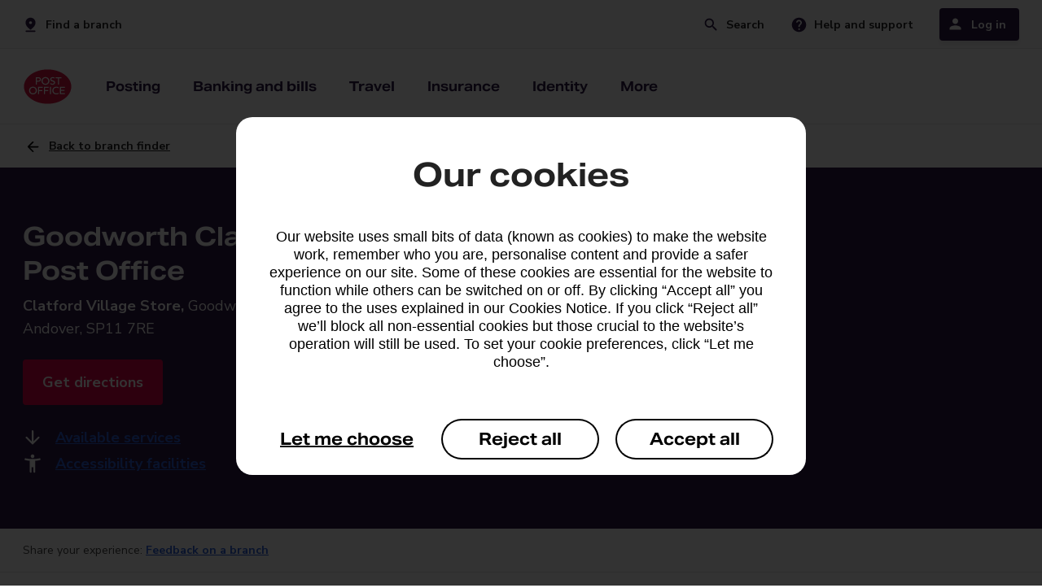

--- FILE ---
content_type: text/html;charset=UTF-8
request_url: https://www.postoffice.co.uk/branch-finder/3095428/goodworth-clatford
body_size: 9726
content:
<!DOCTYPE html>
<html xml:lang="en" lang="en">
    <head>
        <meta charset="utf-8">
        <meta name="viewport" content="width=device-width, initial-scale=1, shrink-to-fit=no">
        <link rel="preconnect" href="https://fonts.googleapis.com">
        <link rel="preconnect" href="https://fonts.gstatic.com" crossorigin>
        <link href="https://fonts.googleapis.com/css2?family=Nunito+Sans:wght@400;700&display=swap" rel="stylesheet">
        <link rel="stylesheet" href="/.resources/component-module/webresources/css/main.min.css?v=12126">
        <script nonce="poNonce">
            const contextPath = ""
        </script>
        <script src="/.resources/component-module/webresources/js/jquery.js"></script>
        <script src="/.resources/component-module/webresources/js/main.js?v=12126"></script>
        <script src="/.resources/component-module/webresources/js/search.js"></script>
        <script src="/.resources/component-module/webresources/js/bf.min.js?v=12126"></script>
        <title>Goodworth Clatford Post Office® | Andover | SP11 7RE</title>
        <link rel="icon" type="image/png" sizes="48x48" href="/.resources/component-module/webresources/icons/favicon.png?v=2">
        <link rel="apple-touch-icon" type="image/png" sizes="48x48" href="/.resources/component-module/webresources/icons/favicon.png?v=2">
        <link rel="apple-touch-icon" type="image/png" sizes="150x150" href="/.resources/component-module/webresources/icons/mstile-150x150.png">
        <link rel="icon" type="image/png" sizes="192x192" href="/.resources/component-module/webresources/icons/android-chrome-192x192.png">
        <link rel="icon" type="image/png" sizes="180x180" href="/.resources/component-module/webresources/icons/apple-touch-icon.png">
        <link rel="icon" href="/.resources/component-module/webresources/icons/favicon.ico" type="image/png">
        <link rel="canonical" href="https://www.postoffice.co.uk/branch-finder/3095428/goodworth-clatford" />
        <script nonce="poNonce" type="text/javascript">
            window.tmParam = {
            'page_id'           	: '[5d058dd4bc76431892af69d69d6bffe9]',
            'page_url'          	: '[https://www.postoffice.co.uk/branch-finder/3095428/goodworth-clatford]',
            'page_name'         	: '[branch-finder:3095428:goodworth-clatford]',
            'page_name_initial' 	: '[goodworth-clatford]',
            'page_type'         	: '[Tools]',
            'page_subtype'      	: '[Quick Tasks]',
            'site_area'             : '[Not Relevant]',
            'product_category'  	: '[Not Set]',
            'product_name'          : '[Branch]',
            }
        </script>
        
        
        
        <meta name="description" content="Use the Post Office Branch Finder tool to find our where your nearest branch is and what services are available at your local branch." />
        <meta name="keywords" content="" />

        <script type="text/javascript" src="https://ensighten.postoffice.co.uk/postoffice/prod/Bootstrap.js"></script>
            <script type="text/javascript" src="https://resources.digital-cloud-uk.medallia.eu/wdcuk/103963/onsite/embed.js" async></script>
    </head>
    <body class="main en">

<header class="navigation" data-swiftype-index='false'>
    <div class="row level-0">
        <div class="container container-xs">
            <div class="col-1">
                <ul>
                    <li class="skip-to-main">
                        <a href="#main">Skip navigation</a> 
                    </li>
                        <li class="finder">
                            <a href="/branch-finder" adobeinfo="meganav2024|Not Relevant|Not Set|branch-finder:3095428">Find a branch</a>
                        </li>
                </ul>
                <ul>
                        <li class="search">
                            <a id="open-search" href="/search-results" role="button" aria-expanded="false">Search</a>
                        </li>
                        <li class="support">
                            <a href="/help-support" adobeinfo="meganav2024|Not Relevant|Not Set|branch-finder:3095428">Help and support</a>
                        </li>
                        <li class="login">
                            <a id="open-login" role="button" href="/banking-and-bills/login" aria-expanded="false">Log in</a>
                        </li>
                </ul>
            </div>
        </div>
    </div>
    <nav class="row level-1">
        <div class="container container-xs tablet-container" data-nosnippet>
            <div class="col-1 tablet-col">
                <div>
                    <ul class="tablet-down left">
                        <li >
                            <button class="menu inactive" tabindex="0" aria-expanded="false">
                                <span>Menu</span>
                            </button>
                        </li>
                        <li class="mobile-logo">
                            <a href="/" role="button" adobeinfo="meganav2024|Not Relevant|Not Set|branch-finder:3095428">
                                <img src="/dam6/jcr:981e58b8-7fd6-463b-85db-e41f4390162a/po-logo.svg" alt="Post Office logo" />
                                <span>Home</span>
                            </a>
                        </li>
                    </ul>
                    <ul class="tablet-down right">
                        <li>
                            <button class="mobile-search inactive" tabindex="0" aria-expanded="false" >
                                <span>Search</span>
                            </button>
                        </li>
                        <li>
                            <button class="mobile-login inactive" tabindex="0" aria-expanded="false">
                                <span>Login</span>
                            </button>
                        </li>
                    </ul>
                </div>
                <div>
                    <ul class="desktop-up inactive">
                        <li class="home">
                            <a class="logo" href="/" adobeinfo="meganav2024|Not Relevant|Not Set|branch-finder:3095428">
                                <img src="/dam6/jcr:981e58b8-7fd6-463b-85db-e41f4390162a/po-logo.svg" alt="Post Office logo" />
                                <span class="inactive">Home</span>
                            </a>
                        </li>
                        <li class="branch-support">
                                <a class="branch" href="/branch-finder" adobeinfo="meganav2024|Not Relevant|Not Set|branch-finder:3095428">
                                    <span class="">Find a branch</span>
                                </a>
                                <a class="support" href="/help-support" adobeinfo="meganav2024|Not Relevant|Not Set|branch-finder:3095428">
                                    <span class="">Help and support</span>
                                </a>
                        </li>
<li class="menu-item"> 
        <a class="" aria-expanded="false" role="button" href="/mail" adobeinfo="meganav2024|Not Relevant|Not Set|branch-finder:3095428">Posting</a>
    <div class="row level-2 inactive">
        <div class="level-2-container">
            <div class="container container-xm tablet-container">
                <div class="col-1 tablet-col">
                    <div class="flex">
                        <div class="mobile-back">
                            <button class="back"><span>Back</span></button>
                        </div>
                        <div class="left-panel">
                                <h2 class="title">Posting</h2>
                                <P class="title-body">We offer a range of postal services to send, collect and return items, including regular sender services.</p>
                            <ul class="link-list">
                                        <li>
                                            <a class="l2-category-link level-2-item hr" href="/mail" adobeinfo="meganav2024|Not Relevant|Not Set|branch-finder:3095428"><span>All parcels and letters</span></a>
                                        </li>
                                        <li class="hidden">
                                                <img src="/dam6/jcr:b19be365-5da3-4b00-b4e8-848551aad75b/local-post-office-black-24dp.svg" alt=""/>
                                            <a class="level-2-item" href="/mail/branch-postage-services" adobeinfo="meganav2024|Not Relevant|Not Set|branch-finder:3095428"><span>Branch postage services</span></a>
                                        </li >
                                        <li class="hidden">
                                                <img src="/dam6/jcr:d53e4948-9177-4a7b-95a9-4bb85a8228bd/fixed-black-24dp.svg" alt=""/>
                                            <a class="level-2-item" href="/track-trace" adobeinfo="meganav2024|Not Relevant|Not Set|branch-finder:3095428"><span>Track an item</span></a>
                                        </li >
                                        <li class="hidden">
                                                <img src="/dam6/jcr:8029deb4-88b2-47de-a1b6-bc522253023e/icn_24_Document.svg" alt=""/>
                                            <a class="level-2-item" href="/mail/customs-forms" adobeinfo="meganav2024|Not Relevant|Not Set|branch-finder:3095428"><span>Customs forms</span></a>
                                        </li >
                            </ul>
                        </div>
                        <div class="right-panel">
                            <div class="link-container">
                                        <div class="sub-heading">
                                            <h3>Online services</h3>
                                        </div>
                                        <ul class="link-list standard columns">
                                                        <li >
                                                            <a class="level-2-item" href="/mail/parcelsonline" adobeinfo="meganav2024|Not Relevant|Not Set|branch-finder:3095428"><span>Buy postage online</span></a>

                                                        </li>
                                                        <li >
                                                            <a class="level-2-item" href="/dropandgo" adobeinfo="meganav2024|Not Relevant|Not Set|branch-finder:3095428"><span>Drop & Go</span></a>

                                                        </li>
                                        </ul>
                                        <div class="sub-heading">
                                            <h3>Branch services</h3>
                                        </div>
                                        <ul class="link-list standard columns">
                                                        <li >
                                                            <a class="level-2-item" href="/mail/uk-services" adobeinfo="meganav2024|Not Relevant|Not Set|branch-finder:3095428"><span>Royal Mail UK services</span></a>
                                                        </li>
                                                        <li >
                                                            <a class="level-2-item" href="/mail/international-services" adobeinfo="meganav2024|Not Relevant|Not Set|branch-finder:3095428"><span>Royal Mail International services </span></a>
                                                        </li>
                                                        <li >
                                                            <a class="level-2-item" href="/mail/in-branch-dpd" adobeinfo="meganav2024|Not Relevant|Not Set|branch-finder:3095428"><span>DPD services</span></a>
                                                        </li>
                                                        <li >
                                                            <a class="level-2-item" href="/mail/in-branch-evri" adobeinfo="meganav2024|Not Relevant|Not Set|branch-finder:3095428"><span>Evri services</span></a>
                                                        </li>
                                                        <li >
                                                            <a class="level-2-item" href="/mail/collection-services" adobeinfo="meganav2024|Not Relevant|Not Set|branch-finder:3095428"><span>Collections</span></a>
                                                        </li>
                                                        <li >
                                                            <a class="level-2-item" href="/mail/dropoff" adobeinfo="meganav2024|Not Relevant|Not Set|branch-finder:3095428"><span>Drop-off and returns</span></a>
                                                        </li>
                                        </ul>
                                    <ul class="link-list tools">
                                                <li>
                                                        <img src="/dam6/jcr:b19be365-5da3-4b00-b4e8-848551aad75b/local-post-office-black-24dp.svg" alt=""/>
                                                    <a class="level-2-item" href="/mail/branch-postage-services" adobeinfo="meganav2024|Not Relevant|Not Set|branch-finder:3095428"><span>Branch postage services</span></a>
                                                </li >
                                                <li>
                                                        <img src="/dam6/jcr:d53e4948-9177-4a7b-95a9-4bb85a8228bd/fixed-black-24dp.svg" alt=""/>
                                                    <a class="level-2-item" href="/track-trace" adobeinfo="meganav2024|Not Relevant|Not Set|branch-finder:3095428"><span>Track an item</span></a>
                                                </li >
                                                <li>
                                                        <img src="/dam6/jcr:8029deb4-88b2-47de-a1b6-bc522253023e/icn_24_Document.svg" alt=""/>
                                                    <a class="level-2-item" href="/mail/customs-forms" adobeinfo="meganav2024|Not Relevant|Not Set|branch-finder:3095428"><span>Customs forms</span></a>
                                                </li >
                                    </ul>
                            </div>
                            <div class="touch-controls inactive">
                                <button class="close-menu">Close</button>
                            </div>
                        </div>
                    </div>
                </div>
            </div>
        </div>
        <div class="reset"></div>
    </div>
</li>
<li class="menu-item"> 
        <a class="" aria-expanded="false" role="button" href="/banking-and-bills" adobeinfo="meganav2024|Not Relevant|Not Set|branch-finder:3095428">Banking and bills</a>
    <div class="row level-2 inactive">
        <div class="level-2-container">
            <div class="container container-xm tablet-container">
                <div class="col-1 tablet-col">
                    <div class="flex">
                        <div class="mobile-back">
                            <button class="back"><span>Back</span></button>
                        </div>
                        <div class="left-panel">
                                <h2 class="title">Banking and bills</h2>
                                <P class="title-body">We provide a range of essential financial services, from savings,  borrowing to money transfers.</p>
                            <ul class="link-list">
                                        <li>
                                            <a class="l2-category-link level-2-item hr" href="/banking-and-bills" adobeinfo="meganav2024|Not Relevant|Not Set|branch-finder:3095428"><span>All banking and bills services</span></a>
                                        </li>
                                        <li class="hidden">
                                            <a class="level-2-item" href="/articles-guides/managing-your-money" adobeinfo="meganav2024|Not Relevant|Not Set|branch-finder:3095428"><span>Managing your money</span></a>
                                        </li >
                            </ul>
                        </div>
                        <div class="right-panel">
                            <div class="link-container">
                                        <div class="sub-heading">
                                            <h3>Banking and personal finance</h3>
                                        </div>
                                        <ul class="link-list standard columns">
                                                        <li >
                                                            <a class="level-2-item" href="/bankinghubs" adobeinfo="meganav2024|Not Relevant|Not Set|branch-finder:3095428"><span>Banking Hubs</span></a>

                                                        </li>
                                                        <li >
                                                            <a class="level-2-item" href="/credit-card" adobeinfo="meganav2024|Not Relevant|Not Set|branch-finder:3095428"><span>Credit card</span></a>

                                                        </li>
                                                        <li >
                                                            <a class="level-2-item" href="/everydaybanking" adobeinfo="meganav2024|Not Relevant|Not Set|branch-finder:3095428"><span>Everyday banking </span></a>

                                                        </li>
                                                        <li >
                                                            <a class="level-2-item" href="/personal-loans" adobeinfo="meganav2024|Not Relevant|Not Set|branch-finder:3095428"><span>Personal Loans</span></a>

                                                        </li>
                                                        <li >
                                                            <a class="level-2-item" href="/savings-accounts" adobeinfo="meganav2024|Not Relevant|Not Set|branch-finder:3095428"><span>Savings</span></a>

                                                        </li>
                                        </ul>
                                        <div class="sub-heading">
                                            <h3>Bills and payments</h3>
                                        </div>
                                        <ul class="link-list standard columns">
                                                        <li >
                                                            <a class="level-2-item" href="/bill-payments" adobeinfo="meganav2024|Not Relevant|Not Set|branch-finder:3095428"><span>Bill payments and top-ups</span></a>
                                                        </li>
                                                        <li >
                                                            <a class="level-2-item" href="/payment-exception-service" adobeinfo="meganav2024|Not Relevant|Not Set|branch-finder:3095428"><span>Payment Exception Service</span></a>
                                                        </li>
                                                        <li >
                                                            <a class="level-2-item" href="/post-office-payout" adobeinfo="meganav2024|Not Relevant|Not Set|branch-finder:3095428"><span>Post Office Payout</span></a>
                                                        </li>
                                                        <li >
                                                            <a class="level-2-item" href="/postal-orders" adobeinfo="meganav2024|Not Relevant|Not Set|branch-finder:3095428"><span>Postal orders</span></a>
                                                        </li>
                                                        <li >
                                                            <a class="level-2-item" href="/international-money-transfer/western-union" adobeinfo="meganav2024|Not Relevant|Not Set|branch-finder:3095428"><span>Western Union international money transfer</span></a>
                                                        </li>
                                        </ul>
                                    <ul class="link-list tools">
                                                <li>
                                                    <a class="level-2-item" href="/articles-guides/managing-your-money" adobeinfo="meganav2024|Not Relevant|Not Set|branch-finder:3095428"><span>Managing your money</span></a>
                                                </li >
                                    </ul>
                            </div>
                            <div class="touch-controls inactive">
                                <button class="close-menu">Close</button>
                            </div>
                        </div>
                    </div>
                </div>
            </div>
        </div>
        <div class="reset"></div>
    </div>
</li>
<li class="menu-item"> 
        <a class="" aria-expanded="false" role="button" href="/travel" adobeinfo="meganav2024|Not Relevant|Not Set|branch-finder:3095428">Travel</a>
    <div class="row level-2 inactive">
        <div class="level-2-container">
            <div class="container container-xm tablet-container">
                <div class="col-1 tablet-col">
                    <div class="flex">
                        <div class="mobile-back">
                            <button class="back"><span>Back</span></button>
                        </div>
                        <div class="left-panel">
                                <h2 class="title">Travel</h2>
                                <P class="title-body">Plan your getaway with travel essentials including travel money, insurance and handy travel extras.</p>
                            <ul class="link-list">
                                        <li>
                                            <a class="l2-category-link level-2-item hr" href="/travel" adobeinfo="meganav2024|Not Relevant|Not Set|branch-finder:3095428"><span>All travel services</span></a>
                                        </li>
                                        <li class="hidden">
                                            <a class="level-2-item" href="/articles-guides/travel-and-adventure" adobeinfo="meganav2024|Not Relevant|Not Set|branch-finder:3095428"><span>Travel and adventure</span></a>
                                        </li >
                            </ul>
                        </div>
                        <div class="right-panel">
                            <div class="link-container">
                                        <ul class="link-list standard columns">
                                                        <li >
                                                            <a class="level-2-item" target="_blank" rel="noopener noreferrer" href="https://postoffice.holidayextras.co.uk/?agent=BD950" adobeinfo="meganav2024|Not Relevant|Not Set|branch-finder:3095428"><span>Travel extras </span></a>

                                                        </li>
                                                        <li >
                                                            <a class="level-2-item" href="/travel-insurance" adobeinfo="meganav2024|Not Relevant|Not Set|branch-finder:3095428"><span>Travel insurance</span></a>

                                                        </li>
                                                        <li >
                                                            <a class="level-2-item" href="/travel-money" adobeinfo="meganav2024|Not Relevant|Not Set|branch-finder:3095428"><span>Travel money</span></a>

                                                        </li>
                                                        <li >
                                                            <a class="level-2-item" href="/travel-money/card" adobeinfo="meganav2024|Not Relevant|Not Set|branch-finder:3095428"><span>Travel money card</span></a>

                                                        </li>
                                                        <li >
                                                            <a class="level-2-item" href="/travel/e-sim" adobeinfo="meganav2024|Not Relevant|Not Set|branch-finder:3095428"><span>Travel eSim cards</span></a>

                                                        </li>
                                        </ul>
                                    <ul class="link-list tools">
                                                <li>
                                                    <a class="level-2-item" href="/articles-guides/travel-and-adventure" adobeinfo="meganav2024|Not Relevant|Not Set|branch-finder:3095428"><span>Travel and adventure</span></a>
                                                </li >
                                    </ul>
                            </div>
                            <div class="touch-controls inactive">
                                <button class="close-menu">Close</button>
                            </div>
                        </div>
                    </div>
                </div>
            </div>
        </div>
        <div class="reset"></div>
    </div>
</li>
<li class="menu-item"> 
        <a class="" aria-expanded="false" role="button" href="/insurance" adobeinfo="meganav2024|Not Relevant|Not Set|branch-finder:3095428">Insurance</a>
    <div class="row level-2 inactive">
        <div class="level-2-container">
            <div class="container container-xm tablet-container">
                <div class="col-1 tablet-col">
                    <div class="flex">
                        <div class="mobile-back">
                            <button class="back"><span>Back</span></button>
                        </div>
                        <div class="left-panel">
                                <h2 class="title">Insurance</h2>
                                <P class="title-body">Protect what’s most important to you from your mobile phone to the future of your family.</p>
                            <ul class="link-list">
                                        <li>
                                            <a class="l2-category-link level-2-item hr" href="/insurance" adobeinfo="meganav2024|Not Relevant|Not Set|branch-finder:3095428"><span>All insurance services</span></a>
                                        </li>
                                        <li class="hidden">
                                            <a class="level-2-item" href="/articles-guides/protect-what-matters" adobeinfo="meganav2024|Not Relevant|Not Set|branch-finder:3095428"><span>Protect what matters</span></a>
                                        </li >
                            </ul>
                        </div>
                        <div class="right-panel">
                            <div class="link-container">
                                        <ul class="link-list standard columns">
                                                        <li >
                                                            <a class="level-2-item" href="/car-insurance" adobeinfo="meganav2024|Not Relevant|Not Set|branch-finder:3095428"><span>Car insurance</span></a>

                                                        </li>
                                                        <li >
                                                            <a class="level-2-item" href="/home-insurance" adobeinfo="meganav2024|Not Relevant|Not Set|branch-finder:3095428"><span>Home insurance</span></a>

                                                        </li>
                                                        <li >
                                                            <a class="level-2-item" href="/life-cover/life-insurance" adobeinfo="meganav2024|Not Relevant|Not Set|branch-finder:3095428"><span>Life insurance</span></a>

                                                        </li>
                                                        <li >
                                                            <a class="level-2-item" href="/life-cover/over-50s-life-insurance" adobeinfo="meganav2024|Not Relevant|Not Set|branch-finder:3095428"><span>Over 50s life insurance</span></a>

                                                        </li>
                                                        <li >
                                                            <a class="level-2-item" href="/pet-insurance" adobeinfo="meganav2024|Not Relevant|Not Set|branch-finder:3095428"><span>Pet insurance</span></a>

                                                        </li>
                                                        <li >
                                                            <a class="level-2-item" href="/travel-insurance" adobeinfo="meganav2024|Not Relevant|Not Set|branch-finder:3095428"><span>Travel insurance</span></a>

                                                        </li>
                                                        <li >
                                                            <a class="level-2-item" href="/van-insurance" adobeinfo="meganav2024|Not Relevant|Not Set|branch-finder:3095428"><span>Van insurance</span></a>

                                                        </li>
                                                        <li >
                                                            <a class="level-2-item" href="/gadget-insurance" adobeinfo="meganav2024|Not Relevant|Not Set|branch-finder:3095428"><span>Gadget insurance</span></a>

                                                        </li>
                                        </ul>
                                    <ul class="link-list tools">
                                                <li>
                                                    <a class="level-2-item" href="/articles-guides/protect-what-matters" adobeinfo="meganav2024|Not Relevant|Not Set|branch-finder:3095428"><span>Protect what matters</span></a>
                                                </li >
                                    </ul>
                            </div>
                            <div class="touch-controls inactive">
                                <button class="close-menu">Close</button>
                            </div>
                        </div>
                    </div>
                </div>
            </div>
        </div>
        <div class="reset"></div>
    </div>
</li>
<li class="menu-item"> 
        <a class="" aria-expanded="false" role="button" href="/identity" adobeinfo="meganav2024|Not Relevant|Not Set|branch-finder:3095428">Identity</a>
    <div class="row level-2 inactive">
        <div class="level-2-container">
            <div class="container container-xm tablet-container">
                <div class="col-1 tablet-col">
                    <div class="flex">
                        <div class="mobile-back">
                            <button class="back"><span>Back</span></button>
                        </div>
                        <div class="left-panel">
                                <h2 class="title">Identity</h2>
                                <P class="title-body">Apply for passports, licences and permits, get documents certified, your identity verified.</p>
                            <ul class="link-list">
                                        <li>
                                            <a class="l2-category-link level-2-item" href="/identity" adobeinfo="meganav2024|Not Relevant|Not Set|branch-finder:3095428"><span>All identity services</span></a>
                                        </li>
                            </ul>
                        </div>
                        <div class="right-panel">
                            <div class="link-container">
                                        <div class="sub-heading">
                                            <h3>Branch services</h3>
                                        </div>
                                        <ul class="link-list standard columns">
                                                        <li >
                                                            <a class="level-2-item" href="/identity/dbs-checks" adobeinfo="meganav2024|Not Relevant|Not Set|branch-finder:3095428"><span>DBS checks</span></a>

                                                        </li>
                                                        <li >
                                                            <a class="level-2-item" href="/identity/document-certification" adobeinfo="meganav2024|Not Relevant|Not Set|branch-finder:3095428"><span>Document certification</span></a>

                                                        </li>
                                                        <li >
                                                            <a class="level-2-item" href="/identity/renew-driving-licence" adobeinfo="meganav2024|Not Relevant|Not Set|branch-finder:3095428"><span>Driving licence renewals</span></a>

                                                        </li>
                                                        <li >
                                                            <a class="level-2-item" href="/identity/in-branch-verification-service" adobeinfo="meganav2024|Not Relevant|Not Set|branch-finder:3095428"><span>In-branch ID verification</span></a>

                                                        </li>
                                                        <li >
                                                            <a class="level-2-item" href="/identity/passport" adobeinfo="meganav2024|Not Relevant|Not Set|branch-finder:3095428"><span>Passports</span></a>

                                                        </li>
                                                        <li >
                                                            <a class="level-2-item" href="/identity/provisional-driving-licence" adobeinfo="meganav2024|Not Relevant|Not Set|branch-finder:3095428"><span>Provisional driving licences</span></a>

                                                        </li>
                                                        <li >
                                                            <a class="level-2-item" href="/identity/security-industry-authority-licence" adobeinfo="meganav2024|Not Relevant|Not Set|branch-finder:3095428"><span>SIA licence</span></a>

                                                        </li>
                                                        <li >
                                                            <a class="level-2-item" href="/identity/vehicle-tax" adobeinfo="meganav2024|Not Relevant|Not Set|branch-finder:3095428"><span>Vehicle tax</span></a>

                                                        </li>
                                                        <li >
                                                            <a class="level-2-item" href="/identity/govuk-one-login" adobeinfo="meganav2024|Not Relevant|Not Set|branch-finder:3095428"><span>GOV.UK One Login</span></a>

                                                        </li>
                                        </ul>
                                        <div class="sub-heading">
                                            <h3>Digital services</h3>
                                        </div>
                                        <ul class="link-list standard columns">
                                                        <li >
                                                            <a class="level-2-item" href="/identity/easyid" adobeinfo="meganav2024|Not Relevant|Not Set|branch-finder:3095428"><span>EasyID</span></a>
                                                        </li>
                                                        <li >
                                                            <a class="level-2-item" href="/identity/pass-card" adobeinfo="meganav2024|Not Relevant|Not Set|branch-finder:3095428"><span>PASS card</span></a>
                                                        </li>
                                                        <li >
                                                            <a class="level-2-item" href="/identity/identity-services-for-business" adobeinfo="meganav2024|Not Relevant|Not Set|branch-finder:3095428"><span>Identity services for business</span></a>
                                                        </li>
                                        </ul>
                            </div>
                            <div class="touch-controls inactive">
                                <button class="close-menu">Close</button>
                            </div>
                        </div>
                    </div>
                </div>
            </div>
        </div>
        <div class="reset"></div>
    </div>
</li>
<li class="menu-item"> 
        <a class="" aria-expanded="false" role="button" href="/more" adobeinfo="meganav2024|Not Relevant|Not Set|branch-finder:3095428">More</a>
    <div class="row level-2 inactive">
        <div class="level-2-container">
            <div class="container container-xm tablet-container">
                <div class="col-1 tablet-col">
                    <div class="flex">
                        <div class="mobile-back">
                            <button class="back"><span>Back</span></button>
                        </div>
                        <div class="left-panel">
                                <h2 class="title">More</h2>
                                <P class="title-body">We offer a range of other useful products and services.</p>
                            <ul class="link-list">
                                        <li>
                                            <a class="l2-category-link level-2-item" href="/more" adobeinfo="meganav2024|Not Relevant|Not Set|branch-finder:3095428"><span>All our services</span></a>
                                        </li>
                            </ul>
                        </div>
                        <div class="right-panel">
                            <div class="link-container">
                                        <ul class="link-list standard columns">
                                                        <li >
                                                            <a class="level-2-item" href="/help-support/national-lottery" adobeinfo="meganav2024|Not Relevant|Not Set|branch-finder:3095428"><span>National Lottery</span></a>

                                                        </li>
                                                        <li >
                                                            <a class="level-2-item" href="/gift-cards" adobeinfo="meganav2024|Not Relevant|Not Set|branch-finder:3095428"><span>Gift cards</span></a>

                                                        </li>
                                        </ul>
                            </div>
                            <div class="touch-controls inactive">
                                <button class="close-menu">Close</button>
                            </div>
                        </div>
                    </div>
                </div>
            </div>
        </div>
        <div class="reset"></div>
    </div>
</li>
                        <li class="hidden-item" aria-hidden="true">
                        </li>
                    </ul>
                </div>
            </div>
        </div>
    </nav>


    <div class="row search-container inactive">
        <div class="row search-area">
            <div class="container container-xs">
                <div class="col-1 relative">
                    <button aria-expanded="true" id="close-search" class="close-menu">Close</button>
                </div>
            </div>
        </div>

<section     class="separator search-component padding navSearch th-grey" 
>
    <div class="row">
        <div class="container container-xm">
            <div class="col-1" >
                <div class="input-area-search">    
                    <form class="input-container-search" autocomplete="off">
                        <fieldset>
                            <legend class="visually-hidden">Search</legend>
                                <h2 class="header space-16-bottom brand-medium search-component-title">Search</h2>
                                <label for="search-component-input-nav" class="field-label body-lead-text space-0-top space-8-bottom">What are you looking for?</label>
                            <div class="search-group">
                                <div class="basic-input">
                                    <input id="search-component-input-nav" aria-autocomplete="list" role="combobox" aria-expanded="false" aria-labelledby="search-component-input-nav" type="text" aria-controls="searchAutocomplete" class="searchInput" placeholder=" " onkeyup="$(document).ready(() => {createAutoList(this); checkClear(this);})" onchange="checkClear(this)" name="search" type="text"/>
                                    <button class="close-icon" onclick="(clearSearch(document.getElementById('search-component-input-nav')))" type="reset" aria-label="Clear search field"></button>
                                </div>
                                    <button class="search-button atom tertiary primary-search" aria-label="Submit search" onclick="$(document).ready(() => {event.preventDefault(); searchButtonClick('/search-results', 'search-component-input-nav')})" name="search" type="submit" value="Search">Search</button>
                            </div>
                        </fieldset>
                    </form>
                        <div class="popular-searches-area">
                            <h3>Popular searches</h3>
                            <ul>
                                        <li>
                                            <a class="atom small-link search-item" href="#" onclick="popSearch('Track a parcel', 'search-component-input-nav', event)"><span>Track a parcel</span></a>
                                        </li>
                                        <li>
                                            <a class="atom small-link search-item" href="#" onclick="popSearch('Gift cards', 'search-component-input-nav', event)"><span>Gift cards</span></a>
                                        </li>
                                        <li>
                                            <a class="atom small-link search-item" href="#" onclick="popSearch('Travel money', 'search-component-input-nav', event)"><span>Travel money</span></a>
                                        </li>
                                        <li>
                                            <a class="atom small-link search-item" href="#" onclick="popSearch('Travel insurance', 'search-component-input-nav', event)"><span>Travel insurance</span></a>
                                        </li>
                                        <li>
                                            <a class="atom small-link search-item" href="#" onclick="popSearch('Drop and Go', 'search-component-input-nav', event)"><span>Drop and Go</span></a>
                                        </li>
                                        <li>
                                            <a class="atom small-link search-item" href="#" onclick="popSearch('Passports', 'search-component-input-nav', event)"><span>Passports</span></a>
                                        </li>
                            </ul>
                        </div>
                </div>
            </div>
        </div>
    </div>  
</section>
</div>
<div class="row login-container inactive">
    <div class="row close-area">
        <div class="container container-xs tablet-container">
            <div class="col-1 relative">
                <button aria-label="Close login" aria-expanded="true" id="close-login" class="close-menu">Close</button>
            </div>
        </div>
    </div>
    <div class="row link-area">
        <div class="container container-xm">
            <div class="col-1 tablet-col">
                    <h2>Log into your account</h2>
            </div>
        </div>
        <div class="container container-xm tablet-container">
            <div class="col-3 tablet-col">
                    <h3>Banking</h3>
                <ul class="link-list">
                                    <li>
                                        <a class="login-item" target="_blank" rel="noopener noreferrer" href="https://auth.capitalone.co.uk/login?realm=%2Fcustomers&amp;goto=https%3A%2F%2Fmyaccount-data.capitalone.co.uk%2Fweb-authorize%3Fclient_id%3DcapitaloneWebOrch%26redirect_uri%3Dhttps%253A%252F%252Fmyaccount-data.capitalone.co.uk%252Fauth%252Fcallback%26response_type%3Dcode%26scope%3Dopenid%2520iid%2520uci%2520profile&amp;channel=postOffice&amp;successMessage=false)">Credit cards</a>
                                    </li>
                                    <li>
                                        <a class="login-item" target="_blank" rel="noopener noreferrer" href="https://partners.westernunion.com/gb/en/send-money/app/login?partnerName=postoffice">International money transfer</a>
                                    </li>
                                    <li>
                                        <a class="login-item" target="_blank" rel="noopener noreferrer" href="https://www.postofficeeisa.co.uk/Account">ISAs</a>
                                    </li>
                                    <li>
                                        <a class="login-item" target="_blank" rel="noopener noreferrer" href="https://www.onefamily.com/account-manager/login.aspx">Junior ISAs</a>
                                    </li>
                                    <li>
                                        <a class="login-item" target="_blank" rel="noopener noreferrer" href="https://www2.mortgageapplicationservice.co.uk/web/index.html#/index/POD/login/">Mortgages</a>
                                    </li>
                                    <li>
                                        <a class="login-item" target="_blank" rel="noopener noreferrer" href="https://www.pofssavecredit.co.uk/POFS-NPS/do/login?methodname=displayPresignin">Savings</a>
                                    </li>
                </ul>
            </div>
            <div class="col-3 tablet-col">
                    <h3>Travel and Insurance</h3>
                <ul class="link-list">
                                    <li>
                                        <a class="login-item" target="_blank" rel="noopener noreferrer" href="https://postoffice.insure-systems.co.uk/SelfService/Security/Login/LoginRegister">Car and van insurance</a>
                                    </li>
                                    <li>
                                        <a class="login-item" target="_blank" rel="noopener noreferrer" href="https://www.postofficegadget.co.uk/quote/myaccount/?a=79">Gadget insurance</a>
                                    </li>
                                    <li>
                                        <a class="login-item" target="_blank" rel="noopener noreferrer" href="https://homeinsurance1.postoffice.co.uk/web/home/account/myaccount">Home insurance</a>
                                    </li>
                                    <li>
                                        <a class="login-item" target="_blank" rel="noopener noreferrer" href="https://myaccountpet.postoffice.co.uk/register#login">Pet insurance</a>
                                    </li>
                                    <li>
                                        <a class="login-item" target="_blank" rel="noopener noreferrer" href="https://travelinsurance1.postoffice.co.uk/web/travel/account/myaccount">Travel insurance</a>
                                    </li>
                                    <li>
                                        <a class="login-item" target="_blank" rel="noopener noreferrer" href="https://postoffice.travelmoneyonline.co.uk/my-account/login">Travel Money Card</a>
                                    </li>
                </ul>
            </div>
            <div class="col-3 tablet-col">
                    <h3>Posting</h3>
                <ul class="link-list">
                                    <li>
                                        <a class="login-item" target="_blank" rel="noopener noreferrer" href="https://www.postoffice.co.uk/myaccount">Drop & Go</a>
                                    </li>
                                    <li>
                                        <a class="login-item" target="_blank" rel="noopener noreferrer" href="https://parcelsonline.postoffice.co.uk/login ">Parcels Online </a>
                                    </li>
                </ul>
            </div>
        </div>
    </div>
    <div class="reset"></div>
</div>
</header>

        <main id="main">
            <section class="branch-details">
                <div class="row">
                    <div class="container container-xm">
                        <div class="col-1">
                                <a class="atom back action-link icon left-arrow" href="/branch-finder">
                                    <span>Back to branch finder</span>
                                </a>
                        </div>
                    </div>
                </div>
                <div class="row purple">
                    <div class="container container-xm reverse">
                        <div class="col-3">
                            <div class="text-container">
                                
                                <h2 id="bdHeading" class="brand-medium" data-id="3095428">Goodworth Clatford Post Office</h2>
                                <p class="body-text address">
                                <strong id="bdAddress1">Clatford Village Store,</strong>
                                <span id="bdAddress2">Goodworth Clatford, Andover, SP11 7RE</span>
                                </p>
                                <a id="bdGetDirections" class="atom primary" href="https://www.google.com/maps/dir/Current+Location/51.17809,-1.4836" target="_blank" rel="noopener noreferrer">
                                    <span>Get directions</span>
                                </a>
                                <div class="link-container">
                                    <a class="atom small-link icon services" href="#ServicesAvailableAtThisBranch">
                                        <span>Available services</span>
                                    </a>
                                    <a class="atom small-link icon accessibility" href="https://www.postoffice.co.uk/branch-accessibility/#/3095428/Goodworth Clatford" target="_blank" rel="noopener noreferrer">
                                        <span>Accessibility facilities</span>
                                    </a>
                                </div>
                            </div>
                        </div>
                        <div class="col-8">
                            <div class="image-area">
                                    <img loading="lazy" id="bdHeaderImage" data-map="static" src="https://maps.googleapis.com/maps/api/staticmap?&size=878x700&scale=2&zoom=15&markers=anchor:32,10%7Ccolor:red%7C51.17809,-1.4836&key=AIzaSyCfGpZ1ZLSbbNsgx9MDwlvra7UtAu_fbRQ&signature=hD-l8_Y5gD8Rq_27i_jVD6_fClw=" alt="Goodworth Clatford Post Office map image">
                            </div>
                        </div>
                    </div>
                </div>
                <div class="row branch-feedback">
                    <div class="container container-xm">
                        <div class="col-1">
                            <p class="sub-text">Share your experience: <a class="atom subtext-inline-link" href="https://www.postoffice.co.uk/feedback?branchCode=3095428">Feedback on a branch</a></p>
                        </div>
                    </div>
                </div>
                <div class="row">
                    <div class="container container-xm">
                        <div class="col-3 inner-padding top">
                            <h3 class="m-text">Opening times</h3>


                                <ul id="bdHoursCore" class="hours">
                                    <li id="bdMondayHoursCore" class="body-text">
                                        <span id="bdMondayDayCore" class="body-lead-text">Monday</span>
                                            <span class="opening-time">08:30 - 17:30</span>
                                    </li>
                                    <li id="bdTuesdayHoursCore" class="body-text">
                                        <span id="bdTuesdayDayCore" class="body-lead-text">Tuesday</span>
                                            <span class="opening-time">08:30 - 17:30</span>
                                    </li>
                                    <li id="bdWednesdayHoursCore" class="body-text">
                                        <span id="bdWednesdayDayCore" class="body-lead-text">Wednesday</span>
                                            <span class="opening-time">08:30 - 17:30</span>
                                    </li>
                                    <li id="bdThursdayHoursCore" class="body-text">
                                        <span id="bdThursdayDayCore" class="body-lead-text">Thursday</span>
                                            <span class="opening-time">08:30 - 17:30</span>
                                    </li>
                                    <li id="bdFridayHoursCore" class="body-text">
                                        <span id="bdFridayDayCore" class="body-lead-text">Friday</span>
                                            <span class="opening-time">08:30 - 17:30</span>
                                    </li>
                                    <li id="bdSaturdayHoursCore" class="body-text">
                                        <span id="bdSaturdayDayCore" class="body-lead-text">Saturday</span>
                                        <span class="closed">Closed</span>
                                    </li>
                                    <li id="bdSundayHoursCore" class="body-text">
                                        <span id="bdSundayDayCore" class="body-lead-text">Sunday</span>
                                        <span class="closed">Closed</span>
                                    </li>
                                </ul>
                            <div class="closest-branches">
                                <h3 class="m-text">Alternative branches</h3>
                                <p class="body-text top-8">Please check these branches have the services your require.</p>
                                <ul id="bdClosestBranches">
                                        <li><a href="https://www.postoffice.co.uk/branch-finder/3175421/salisbury-road" class="atom small-link"><span>Salisbury Road</span></a><span class="sub-text">Distance: 1.8 miles</span></li>
                                        <li><a href="https://www.postoffice.co.uk/branch-finder/3595420/andover" class="atom small-link"><span>Andover</span></a><span class="sub-text">Distance: 2.1 miles</span></li>
                                        <li><a href="https://www.postoffice.co.uk/branch-finder/0055425/weyhill-road" class="atom small-link"><span>Weyhill Road</span></a><span class="sub-text">Distance: 2.2 miles</span></li>
                                </ul>
                            </div>
                        </div>
                        <div class="col-8 inner-padding bottom-56 hr">
                            <h3 id="ServicesAvailableAtThisBranch" class="m-text">Services available at this branch</h3>
                            <p class="body-text">We sell Royal Mail and Parcelforce Worldwide services in all our branches, except Banking Hubs and branches that offer collection and drop-off services only. Postage services from other companies are also available in selected branches</p>
                            <p class="body-text">Some services operate at particular times, please ask at your local branch for further details.</p>
                            <div id="bdAvailableServices">
                                <div id="productBanking" class="product">
                                <div class="icon-area">
                                    <img loading="lazy" src="/.resources/component-module/webresources/icons/bd-banking-icon.svg" alt="Everyday Personal and Business Bankin icon">
                                </div>
                                <div class="link-area">
                                    <h4 class="s-text">Everyday Personal & Business Banking</h4>
                                    <ul id="bdBankingList">
                                        <li>
                                            <a href="https://www.postoffice.co.uk/everydaybanking" class="atom small-link" rel="noopener noreferrer">
                                            <span>Cash Withdrawals</span>
                                            </a>
                                        </li>
                                        <li>
                                            <a href="https://www.postoffice.co.uk/everydaybanking" class="atom small-link" rel="noopener noreferrer">
                                            <span>Cash Deposits</span>
                                            </a>
                                        </li>
                                        <li>
                                            <a href="https://www.postoffice.co.uk/everydaybanking" class="atom small-link" rel="noopener noreferrer">
                                            <span>Cheque Deposits</span>
                                            </a>
                                        </li>
                                    </ul>
                                </div>
                                </div>
                                <div id="productMails" class="product">
                                    <div class="icon-area">
                                    <img loading="lazy" src="/.resources/component-module/webresources/icons/bd-mails-icon.svg" alt="Mails icon">
                                    </div>
                                    <div class="link-area">
                                    <h4 class="s-text">Mails</h4>
                                    <ul id="bdMailsServicesList">
                                        <li><a href="https://www.postoffice.co.uk/dropandgo" class="atom small-link"><span>Drop &amp; Go</span></a></li>
                                        <li><a href="https://www.postoffice.co.uk/mail/uk-guaranteed" class="atom small-link"><span>Parcelforce Express Services</span></a></li>
                                        <li><a href="https://www.postoffice.co.uk/mail/parcelforce-express-services-two-day" class="atom small-link"><span>Parcelforce Express 48 Large</span></a></li>
                                    </ul>
                                    </div>
                                </div>
                                <div id="productPayBills" class="product">
                                    <div class="icon-area">
                                    <img loading="lazy" src="/.resources/component-module/webresources/icons/bd-pay-bills-and-top-up-icon.svg" alt="Pay Bills and Top Up icon">
                                    </div>
                                    <div class="link-area">
                                    <h4 class="s-text">Pay Bills and Top Up</h4>
                                    <ul id="bdPayBillsServicesList">
                                        <li><a href="https://www.postoffice.co.uk/bill-payments" class="atom small-link"><span>Pay Bills and Top up</span></a></li>
                                    </ul>
                                    </div>
                                </div>
                                <div id="productTravel" class="product">
                                    <div class="icon-area">
                                    <img loading="lazy" src="/.resources/component-module/webresources/icons/bd-travel-icon.svg" alt="Travel icon">
                                    </div>
                                    <div class="link-area">
                                    <h4 class="s-text">Travel</h4>
                                    <ul id="bdTravelList">
                                        <li><a href="https://www.postoffice.co.uk/foreign-currency" class="atom small-link"><span>Foreign Currency - Euros Available</span></a></li>
                                        <li><a href="https://www.postoffice.co.uk/travel-money/card" class="atom small-link"><span>Travel Money Card</span></a></li>
                                    </ul>
                                    </div>
                                </div>
                            </div>
                        </div>
                    </div>
                </div>
                <div class="row">
                    <div class="container container-xm">
                        <div class="col-1 inner-padding hr tablet">
                            <div class="closest-branches tablet">
                                <h3 class="m-text">Alternative branches</h3>
                                <p class="body-text top-8">Please check these branches have the services your require.</p>
                                <ul id="bdClosestBranchesTablet">
                                    <li><a href="https://www.postoffice.co.uk/branch-finder/3175421/salisbury-road" class="atom small-link"><span>Salisbury Road</span></a><span class="sub-text">Distance: 1.1 miles</span></li>
                                    <li><a href="https://www.postoffice.co.uk/branch-finder/3595420/andover" class="atom small-link"><span>Andover</span></a><span class="sub-text">Distance: 1.3 miles</span></li>
                                    <li><a href="https://www.postoffice.co.uk/branch-finder/0055425/weyhill-road" class="atom small-link"><span>Weyhill Road</span></a><span class="sub-text">Distance: 1.3 miles</span></li>
                                    <li><a href="https://www.postoffice.co.uk/branch-finder/3035425/abbotts-ann" class="atom small-link"><span>Abbotts Ann</span></a><span class="sub-text">Distance: 1.4 miles</span></li>
                                    <li><a href="https://www.postoffice.co.uk/branch-finder/3085465/chilbolton" class="atom small-link"><span>Chilbolton</span></a><span class="sub-text">Distance: 1.5 miles</span></li>
                                </ul>
                            </div>
                        </div>
                    </div>
                </div>
            </section>
        </main>

<footer     class=" site-footer" 
 data-swiftype-index='false'>
    <div class="row">
        <div class="container container-xs primary">
            <div class="col-4 footer-col">
                    <h2>Services and tools</h2>
                <ul class="link-list">
                                    <li>
                                            <img loading="lazy" src="/dam6/jcr:6aa39c00-5bfc-4a06-b997-dd9b3bfa1864/24dp-pindrop-black.svg" alt=""/>
                                        <a class="atom footer-small-link" href="/branch-finder">
                                            <span>Branch finder</span>
                                        </a>
                                    </li>
                                    <li>
                                            <img loading="lazy" src="/dam6/jcr:2388592b-c6aa-4a02-8003-24b000508a60/24dp-gps-fixed-black.svg" alt=""/>
                                        <a class="atom footer-small-link" href="/atm-locator">
                                            <span>Find an ATM</span>
                                        </a>
                                    </li>
                                    <li>
                                            <img loading="lazy" src="/dam6/jcr:74fe4c4e-b118-4e36-ba39-cc55b3d8a42f/24dp-mail-black.svg" alt=""/>
                                        <a class="atom footer-small-link" href="/mail/branch-postage-services">
                                            <span>Branch postage services</span>
                                        </a>
                                    </li>
                                    <li>
                                            <img loading="lazy" src="/dam6/jcr:2388592b-c6aa-4a02-8003-24b000508a60/24dp-gps-fixed-black.svg" alt=""/>
                                        <a class="atom footer-small-link" href="/track-trace">
                                            <span>Track a parcel</span>
                                        </a>
                                    </li>
                </ul>
            </div>
            <div class="col-4 footer-col">
                    <h2>Getting help</h2>
                <ul class="link-list">
                                    <li>
                                        <a class="atom footer-small-link" href="/help-support">
                                            <span>Help and support</span>
                                        </a>
                                    </li>
                                    <li>
                                        <a class="atom footer-small-link" href="/contact-us">
                                            <span>Contact us</span>
                                        </a>
                                    </li>
                                    <li>
                                        <a class="atom footer-small-link" href="/fraud-protection">
                                            <span>Spotting scams and fraud</span>
                                        </a>
                                    </li>
                                    <li>
                                        <a class="atom footer-small-link" target="_blank" rel="noopener noreferrer" href="https://www.postofficeviews.co.uk/">
                                            <span>Consultation on branch changes</span>
                                        </a>
                                    </li>
                </ul>
            </div>
            <div class="col-4 footer-col">
                    <h2>About Post Office</h2>
                <ul class="link-list">
                                    <li>
                                        <a class="atom footer-small-link" target="_blank" rel="noopener noreferrer" href="https://corporate.postoffice.co.uk/">
                                            <span>Corporate website</span>
                                        </a>
                                    </li>
                                    <li>
                                        <a class="atom footer-small-link" target="_blank" rel="noopener noreferrer" href="https://corporate.postoffice.co.uk/en/about/our-story/who-we-are/">
                                            <span>Who we are</span>
                                        </a>
                                    </li>
                                    <li>
                                        <a class="atom footer-small-link" href="/company-information">
                                            <span>Company information</span>
                                        </a>
                                    </li>
                                    <li>
                                        <a class="atom footer-small-link" target="_blank" rel="noopener noreferrer" href="https://corporate.postoffice.co.uk/en/careers/working-at-post-office/roles-at-post-office/">
                                            <span>Careers</span>
                                        </a>
                                    </li>
                                    <li>
                                        <a class="atom footer-small-link" target="_blank" rel="noopener noreferrer" href="https://corporate.postoffice.co.uk/en/careers/running-your-own-branch/run-a-post-office/">
                                            <span>Business opportunities</span>
                                        </a>
                                    </li>
                </ul>
            </div>
        </div>
    </div>
<div class="row" >
    <div class="container container-xs secondary">
        <div class="col-2 flex">
        </div>
        <div class="col-2 mobile">
                <a id="safeSpaceWidget" href="javascript:void(0)" aria-label="Post Office proudly supports Safe Spaces" class="launch-safe-space" data-launch-safespace="" data-target-element="body">
                    <span>Post Office proudly supports</span>
                        <img loading="lazy" src="/dam6/jcr:b3f1bd6a-0d96-4438-802b-d3f78c5b3ca1/safe-spaces-August-Trademark-GREY-pin-300x188%201.png" alt=" safe spaces, UK Says No more, popup"/>
                </a>
        </div>
    </div> 
</div> 
<div class="row tertiary" >
    <div class="container container-xm sub-footer">
        <div class="col-8">
                <div class="logo">                 
                    <img loading="lazy" src="/dam6/jcr:9248c385-ef90-47c8-b111-6f107a50b019/po-logo.svg" alt="Post Office logo" />     
                </div>
            <div class="extra">
                <div class="links">
                    <ul>
                                        <li>
                                            <a class="atom footer-xsmall-link footer-link" href="/terms-of-use">
                                                <span>Terms of use</span>
                                            </a>
                                        </li>
                                        <li>
                                            <a class="atom footer-xsmall-link footer-link" href="/privacy">
                                                <span>Privacy notice</span>
                                            </a>
                                        </li>
                                        <li>
                                            <a class="atom footer-xsmall-link footer-link" href="/cookie-notice">
                                                <span>Cookie notice</span>
                                            </a>
                                        </li>
                                        <li>
                                            <a class="atom footer-xsmall-link footer-link" href="/accessibility">
                                                <span>Accessibility</span>
                                            </a>
                                        </li>
                                        <li>
                                            <a class="atom footer-xsmall-link footer-link" href="/sitemap">
                                                <span>Sitemap</span>
                                            </a>
                                        </li>
                    </ul>
                </div>
                <div class="copyright">
                        <p>Copyright 2026 Post Office</p>
                </div>
            </div>
        </div>
        <div class="col-3 social">
            <div class="links">
                <ul>
                                    <li>
                                        <a class="footer-link" target="_blank" rel="noopener noreferrer" href="https://www.tiktok.com/@ukpostoffice">
                                                <img loading="lazy" src="/dam6/jcr:89ed0c5c-4e1a-4b72-a77b-7850afb880bd/footer-tiktok-icon-24px-2023.svg" alt="Post Office on Tiktok"/>     
                                        </a>
                                    </li>
                                    <li>
                                        <a class="footer-link" target="_blank" rel="noopener noreferrer" href="https://www.facebook.com/postoffice">
                                                <img loading="lazy" src="/dam6/jcr:e56f1ed3-1a74-4976-b30f-c4c7fda39e24/footer-facebook-icon-24px-2023.svg" alt="Post Office on Facebook"/>     
                                        </a>
                                    </li>
                                    <li>
                                        <a class="footer-link" target="_blank" rel="noopener noreferrer" href="http://www.m.me/postoffice">
                                                <img loading="lazy" src="/dam6/jcr:4ed02dcc-2682-498e-9189-ea593de292ed/footer-messenger-icon-24px-2023.svg" alt="Post Office on Facebook messenger"/>     
                                        </a>
                                    </li>
                                    <li>
                                        <a class="footer-link" target="_blank" rel="noopener noreferrer" href="https://wa.me/15557333947">
                                                <img loading="lazy" src="/dam6/jcr:ea26ba61-7356-4286-abc3-ea2ea7f330c5/footer-whatsapp-icon-24px-2023.svg" alt="Post Office on WhatsApp"/>     
                                        </a>
                                    </li>
                                    <li>
                                        <a class="footer-link" target="_blank" rel="noopener noreferrer" href="http://www.instagram.com/ukpostoffice">
                                                <img loading="lazy" src="/dam6/jcr:787a1e81-d5cf-4c58-a519-eb9162f49876/footer-instagram-icon-24px-2023.svg" alt="Post Office on Instagram"/>     
                                        </a>
                                    </li>
                                    <li>
                                        <a class="footer-link" target="_blank" rel="noopener noreferrer" href="https://twitter.com/postoffice">
                                                <img loading="lazy" src="/dam6/jcr:bd7f8df3-ad5e-4a7c-ac28-97342848bf98/footer-twitter-icon-24px-2023.svg" alt="Post Office on Twitter"/>     
                                        </a>
                                    </li>
                                    <li>
                                        <a class="footer-link" target="_blank" rel="noopener noreferrer" href="https://www.linkedin.com/company/165517">
                                                <img loading="lazy" src="/dam6/jcr:f8738cc6-005e-4cd7-a1d9-e96f8c71cba8/footer-linkedin-icon-24px-2023.svg" alt="Post Office on LinkedIn"/>     
                                        </a>
                                    </li>
                </ul>
            </div>
        </div>
    </div>
</div></footer>        <script nonce="poNonce" type="application/ld+json">
        {
        "@context": "http://schema.org",

        "@type": "PostOffice",

        "name": "Goodworth Clatford",

        "image": "https://www.postoffice.co.uk/.resources/component-module/webresources/icons/favicon.png",

        "@id": "3095428",

        "url": "https://www.postoffice.co.uk/branch-finder/3095428/Goodworth Clatford",

        "telephone": "0345 611 2970",

        "priceRange": "N/A",

        "description":"At Post Office, we aspire to be at the very heart of customers’ choice by becoming the most trusted provider of essential services to every person in the land. We’re the UK's largest retail network over 11,500 branches and the largest financial services chain in the UK with more branches than all of the UK’s banks and building societies put together.",

        "address":
        { "@type": "PostalAddress", "streetAddress": "Clatford Village Store, Goodworth Clatford, Andover", "addressLocality": "Andover", "postalCode": "SP11 7RE", "addressCountry": "GB" },

        "geo":
        { "@type": "GeoCoordinates", "latitude": 51.17809, "longitude": -1.4836 },

        "openingHoursSpecification": [
            { "@type": "OpeningHoursSpecification", "dayOfWeek": "Monday", "opens": "08:30", "closes": "17:30"},
            { "@type": "OpeningHoursSpecification", "dayOfWeek": "Tuesday", "opens": "08:30", "closes": "17:30"},
            { "@type": "OpeningHoursSpecification", "dayOfWeek": "Wednesday", "opens": "08:30", "closes": "17:30"},
            { "@type": "OpeningHoursSpecification", "dayOfWeek": "Thursday", "opens": "08:30", "closes": "17:30"},
            { "@type": "OpeningHoursSpecification", "dayOfWeek": "Friday", "opens": "08:30", "closes": "17:30"}
        ]
        }
        </script>
        <script src="/.resources/component-module/webresources/js/init.js?v=12126"></script>
        <script src="/.resources/component-module/webresources/js/bf-details.min.js?v=12126"></script>
    </body>
</html>


--- FILE ---
content_type: application/x-javascript;charset=utf-8
request_url: https://metrics.postoffice.co.uk/id?d_visid_ver=5.0.1&d_fieldgroup=A&mcorgid=D7ECF561577691407F000101%40AdobeOrg&mid=27415162211097805454471448252813693507&ts=1769004464001
body_size: -39
content:
{"mid":"27415162211097805454471448252813693507"}

--- FILE ---
content_type: application/javascript;charset=UTF-8
request_url: https://www.postoffice.co.uk/.resources/component-module/webresources/js/bf-details.min.js?v=12126
body_size: 2618
content:
document.addEventListener("DOMContentLoaded",function(){function e(e){const a=String(e.getDate()).padStart(2,"0"),t=String(e.getMonth()+1).padStart(2,"0"),n=e.getFullYear();return n+"-"+t+"-"+a}setCurrentWeekDates=(()=>{function e(e){let a=["th","st","nd","rd"],t=e%100;return e+(a[(t-20)%10]||a[t]||a[0])}function a(e){let a=["Jan","Feb","Mar","Apr","May","Jun","Jul","Aug","Sep","Oct","Nov","Dec"];return a[e]}const t=new Date;let n=new Date(t),s=t.getDay(),r=t.getDate()-s+(0===s?-6:1);n.setDate(r);const o=["#bdMondayDateShort","#bdTuesdayDateShort","#bdWednesdayDateShort","#bdThursdayDateShort","#bdFridayDateShort","#bdSaturdayDateShort","#bdSundayDateShort"];$.each(o,function(t,s){let r=new Date(n);r.setDate(n.getDate()+t);let o=e(r.getDate())+" "+a(r.getMonth());$(s).text(o)})}),buildSeasonalHoursTable=(a=>{const t=new Date,n=t.getDay(),s=new Date(t);s.setDate(t.getDate()-n+(0===n?-6:1));const r=[];for(var o=0;o<7;o++){let a=new Date(s);a.setDate(s.getDate()+o),r.push(e(a))}let i=$.grep(a.SeasonalHours,function(e){return r.includes(e.Date)});const d=["bdMondayHours","bdTuesdayHours","bdWednesdayHours","bdThursdayHours","bdFridayHours","bdSaturdayHours","bdSundayHours"];$(d).each(function(e){var a=$("#"+this).find(".time-container");let t=i[e].OpeningTime,n=i[e].ClosingTime;if(branchIsClosedToday=!1,branchIsClosedToday="00:00"==t&&"00:00"==n,i[e].hasOwnProperty("LunchStart")&&i[e].hasOwnProperty("LunchEnd")&&i[e].hasOwnProperty("OpeningTime")&&i[e].hasOwnProperty("ClosingTime")){let t='<span class="opening-time">'+i[e].OpeningTime+" - "+i[e].LunchStart+"</span>",n='<span class="closing-time">'+i[e].LunchEnd+" - "+i[e].ClosingTime+"</span>";a.append(t),a.append(n)}else if(i[e].hasOwnProperty("OpeningTime")&&i[e].hasOwnProperty("ClosingTime")&&0==branchIsClosedToday){let t='<span class="opening-time single">'+i[e].OpeningTime+" - "+i[e].ClosingTime+"</span>";a.append(t)}else branchIsClosedToday,a.append('<span class="closing-time closed single">Closed</span>')})}),updateSeasonalHoursTable=((e,a)=>{let t=$.grep(e.SeasonalHours,function(e){return a.includes(e.Date)});const n=["bdMondayHours","bdTuesdayHours","bdWednesdayHours","bdThursdayHours","bdFridayHours","bdSaturdayHours","bdSundayHours"];$(n).each(function(e){var a=$("#"+this).find(".time-container");a.empty();let n=t[e].OpeningTime,s=t[e].ClosingTime;if(branchIsClosedToday=!1,branchIsClosedToday="00:00"==n&&"00:00"==s,t[e].hasOwnProperty("LunchStart")&&t[e].hasOwnProperty("LunchEnd")&&t[e].hasOwnProperty("OpeningTime")&&t[e].hasOwnProperty("ClosingTime")){let n='<span class="opening-time">'+t[e].OpeningTime+" - "+t[e].LunchStart+"</span>",s='<span class="closing-time">'+t[e].LunchEnd+" - "+t[e].ClosingTime+"</span>";a.append(n),a.append(s)}else if(t[e].hasOwnProperty("OpeningTime")&&t[e].hasOwnProperty("ClosingTime")&&0==branchIsClosedToday){let n='<span class="opening-time single">'+t[e].OpeningTime+" - "+t[e].ClosingTime+"</span>";a.append(n)}else branchIsClosedToday,a.append('<span class="closing-time closed single">Closed</span>')})}),addOrdinalSuffix=(e=>e%10==1&&e%100!=11?e+"st":e%10==2&&e%100!=12?e+"nd":e%10==3&&e%100!=13?e+"rd":e+"th");const a=["January","February","March","April","May","June","July","August","September","October","November","December"];if(selectTrigger=(()=>{const e=["bdMondayDateShort","bdTuesdayDateShort","bdWednesdayDateShort","bdThursdayDateShort","bdFridayDateShort","bdSaturdayDateShort","bdSundayDateShort"];let t=document.getElementById("bdSeasonalHoursSelect");var n=seasonalHoursData.SeasonalHours,s=n.findIndex(function(e){return e.Date===t.value});if(-1!==s){var r=n.slice(s,s+7),o=r.map(function(e){return e.Date});e.forEach(function(e,t){let n=o[t];if(void 0!==n){let t=n.split("-"),s=parseInt(t[1],10),r=parseInt(s)-1,o=parseInt(t[2],10),i=document.getElementById(e);i.innerHTML=addOrdinalSuffix(o)+" "+a[r].substring(0,3)}else{let a=document.getElementById(e);a.innerHTML=""}});let t=$(this).find("option:selected").val();function i(e){var a=String(e.getDate()).padStart(2,"0"),t=String(e.getMonth()+1).padStart(2,"0"),n=e.getFullYear();return n+"-"+t+"-"+a}for(var d=new Date(t),l=[t],c=1;c<=6;c++){var u=new Date(d);u.setDate(d.getDate()+c),l.push(i(u))}updateSeasonalHoursTable(seasonalHoursData,l)}else console.log("Error: selected date missing");$("#bdSeasonalHours").hasClass("inactive")&&$("#bdSeasonalHours").removeClass("inactive")}),fetchTodaysDate=(()=>{const e=new Date,a=e.getFullYear(),t=String(e.getMonth()+1).padStart(2,"0"),n=String(e.getDate()).padStart(2,"0"),s=`${a}-${t}-${n}`;return s}),buildSeasonalHoursOptions=(e=>{e.SeasonalHours.forEach(function(e,t){if("Monday"==e.Day){let n=e.Date,s=n.split("-"),r=s[0],o=parseInt(s[1],10),i=parseInt(o)-1,d=parseInt(s[2],10);const l=document.getElementById("bdSeasonalHoursSelect");let c='<option value="'+n+'">'+d+" "+a[i]+" "+r+"</option>";l.insertAdjacentHTML("beforeend",c),0==t&&(storeFirstWeekLong=d+" "+a[i]+" "+r)}});const t=(new Date).toISOString().split("T")[0],n=!e.SeasonalHours.some(e=>e.Date===t);n&&$("#bdTimeAdjusted").html("Adjusted seasonal hours apply week commencing <strong>"+storeFirstWeekLong+"</strong")}),$("#bdSeasonalHours")[0]){buildSeasonalHoursOptions(seasonalHoursData),$("#bdSeasonalHours").hasClass("inactive")||buildSeasonalHoursTable(seasonalHoursData),setCurrentWeekDates();const e=document.getElementById("bdSeasonalHoursSelect");e.addEventListener("change",selectTrigger)}eventTracking=((e,a,t)=>{var n=$("#bfSearch").val();if(void 0===n)n="";var s=[];if($("#bfActiveFilters > ul > li").each(function(e){var a=$(this).text();s.push(a)}),0===s.length)s="";var r=$("#bfErrorHeading").text();if(void 0===r)r="";var o=$("#bdHeading").text();if(void 0===o)o="";var i=$("#bdHeading").data("id");if(void 0===i)i="";var d=$("#bdGetDirections.clicked > span").text();if(void 0===d)d="";var l=[];if($("#bdClosestBranches > li > a.atom.small-link.clicked").each(function(e){var a=$(this).text();l.push(a)}),0===l.length)l="";var c=[];if($("#bdAvailableServices > .product > .link-area > ul > li > a.atom.small-link.clicked").each(function(e){var a=$(this).find("span").text();c.push(a)}),0===l.length)l="";if($("#bdSeasonalHours")[0]){var u=$("#bdSeasonalHoursSelect option:selected").text();if(void 0===u)u=""}else u="";var h=$(".bf-info-window > h3").attr("data-position");if(void 0===h)h="";else h="list "+h;if($(!1===t));else;let b={detail:{type:"Branchfinder Event",eventName:e,search_type:a,search_text:n,checked_services:s,error_messages:r,branch_name:o,branch_id:i,locateonmap:h,show_more_branches:t,how_to_find_us:d,key_available_services:c,details_seasonal_button:u,other_nearby_branches:l}};return new CustomEvent("analytics",{detail:{type:b.detail.type,eventName:b.detail.eventName,search_type:b.detail.search_type,search_text:b.detail.search_text,checked_services:b.detail.checked_services,error_messages:b.detail.error_messages,branch_name:b.detail.branch_name,branch_id:b.detail.branch_id,locateonmap:b.detail.locateonmap,show_more_branches:b.detail.show_more_branches,how_to_find_us:b.detail.how_to_find_us,key_available_services:b.detail.key_available_services,details_seasonal_button:b.detail.details_seasonal_button,other_nearby_branches:b.detail.other_nearby_branches}})}),createDirectionsDataLayer=(()=>{const e="Branch Finder – how to find us",a="success search";branchFinderEvent07=eventTracking(e,a,showTenBranches),document.dispatchEvent(branchFinderEvent07)}),$("#bdGetDirections").mousedown(function(){$(this).addClass("clicked"),createDirectionsDataLayer()}),$("#bdGetDirections").keydown(function(e){13==e.which&&($(this).addClass("clicked"),createDirectionsDataLayer())}),createClosestBranchesDataLayer=(()=>{const e="Branch Finder – Alternative Branches",a="success search";branchFinderEvent08=eventTracking(e,a,showTenBranches),document.dispatchEvent(branchFinderEvent08)}),$("#bdClosestBranches > li > a.atom.small-link").mousedown(function(){$(this).addClass("clicked"),createClosestBranchesDataLayer()}),$("#bdClosestBranches > li > a.atom.small-link").keydown(function(e){$(this).addClass("clicked"),13==e.which&&createClosestBranchesDataLayer()}),createAvailableServicesDataLayer=(()=>{const e="Branch Finder – Key Available Services",a="success search";branchFinderEvent09=eventTracking(e,a,showTenBranches),document.dispatchEvent(branchFinderEvent09)}),$("#bdAvailableServices > .product > .link-area > ul > li > a").mousedown(function(){$(this).addClass("clicked"),createAvailableServicesDataLayer()}),$("#bdAvailableServices > .product > .link-area > ul > li > a").keydown(function(e){$(this).addClass("clicked"),13==e.which&&createAvailableServicesDataLayer()}),createSeasonalHoursDataLayer=(()=>{const e="Branch Finder – Details Seasonal button",a="success search";branchFinderEvent10=eventTracking(e,a,showTenBranches),document.dispatchEvent(branchFinderEvent10)}),$("#bdSeasonalHoursSelect").on("change",function(){$(this).addClass("clicked"),createSeasonalHoursDataLayer()})});